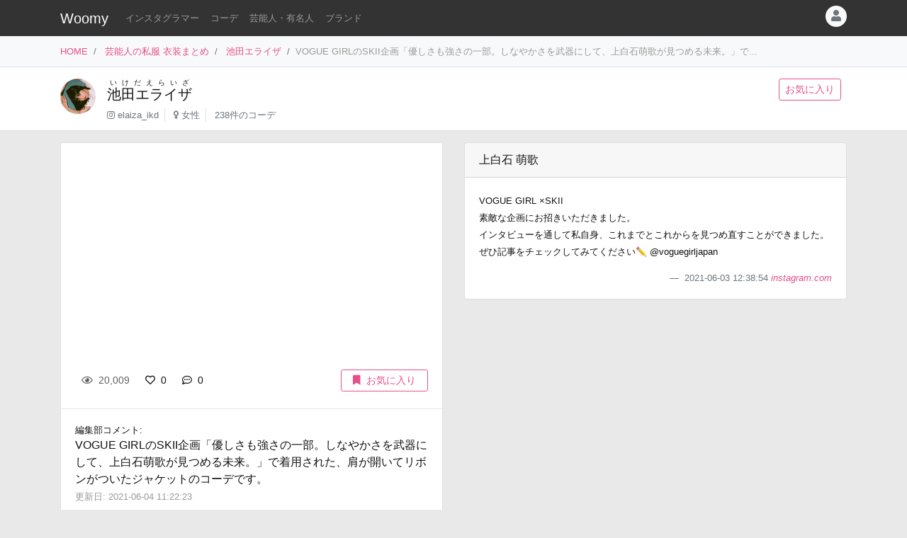

--- FILE ---
content_type: text/html
request_url: https://item.woomy.me/private/%E6%B1%A0%E7%94%B0%E3%82%A8%E3%83%A9%E3%82%A4%E3%82%B6/Gvb.html
body_size: 11910
content:
<!DOCTYPE html>
<html lang="ja">

	<head>
		<!-- Global site tag (gtag.js) - Google Analytics -->
		<script async src="https://www.googletagmanager.com/gtag/js?id=UA-85753771-2"></script>
		<script>
		  window.dataLayer = window.dataLayer || [];
		  function gtag(){dataLayer.push(arguments);}
		  gtag('js', new Date());

		  gtag('config', 'UA-85753771-2');
		</script>

		<meta charset="utf-8">
		<meta http-equiv="X-UA-Compatible" content="IE=edge">
		<meta name="viewport" content="width=device-width, initial-scale=1">

		<title>池田エライザの私服 VOGUE GIRLのSKII企画「優しさも強さの一部。しなやかさを武器にして、上白石萌歌が見つめる未来。」で着用された、肩が開いてリボンがついたジャケットのコーデです。 - 芸能人の私服 衣装まとめ - Woomy</title>
		<meta name="description" content="VOGUE GIRLのSKII企画「優しさも強さの一部。しなやかさを武器にして、上白石萌歌が見つめる未来。」で着用された、肩が開いてリボンがついたジャケットのコーデです。">
		<meta name="referrer" content="same-origin">
		
		<link rel="canonical" href="https://item.woomy.me/private/%E6%B1%A0%E7%94%B0%E3%82%A8%E3%83%A9%E3%82%A4%E3%82%B6/Gvb.html">
<link rel="next" href="https://item.woomy.me/private/%E6%B1%A0%E7%94%B0%E3%82%A8%E3%83%A9%E3%82%A4%E3%82%B6/Gvk.html">
<link rel="prev" href="https://item.woomy.me/private/%E6%B1%A0%E7%94%B0%E3%82%A8%E3%83%A9%E3%82%A4%E3%82%B6/Gvj.html">
		
		<meta property="og:title" content="池田エライザの私服 VOGUE GIRLのSKII企画「優しさも強さの一部。しなやかさを武器にして、上白石萌歌が見つめる未来。」で着用された、肩が開いてリボンがついたジャケットのコーデです。 - 芸能人の私服 衣装まとめ" />
<meta property="og:type" content="article" />
<meta property="og:url" content="https://item.woomy.me/private/%E6%B1%A0%E7%94%B0%E3%82%A8%E3%83%A9%E3%82%A4%E3%82%B6/Gvb.html" />
<meta property="og:site_name" content="Woomy" />
<meta property="og:description" content="VOGUE GIRLのSKII企画「優しさも強さの一部。しなやかさを武器にして、上白石萌歌が見つめる未来。」で着用された、肩が開いてリボンがついたジャケットのコーデです。" />
<meta name="twitter:card" content="summary_large_image" />
<meta name="twitter:title" content="池田エライザの私服 VOGUE GIRLのSKII企画「優しさも強さの一部。しなやかさを武器にして、上白石萌歌が見つめる未来。」で着用された、肩が開いてリボンがついたジャケットのコーデです。 - 芸能人の私服 衣装まとめ" />
<meta name="twitter:description" content="VOGUE GIRLのSKII企画「優しさも強さの一部。しなやかさを武器にして、上白石萌歌が見つめる未来。」で着用された、肩が開いてリボンがついたジャケットのコーデです。" />
<meta property="og:image" content="https://scontent-nrt1-1.cdninstagram.com/v/t51.2885-15/sh0.08/e35/s640x640/196125759_2697056943918453_6571690007803398537_n.jpg?tp=1&_nc_ht=scontent-nrt1-1.cdninstagram.com&_nc_cat=1&_nc_ohc=2TCo02t1bQ8AX9ELfqk&edm=AABBvjUBAAAA&ccb=7-4&oh=6a77c3d22b08d4513e6aa914b30fe6b2&oe=60BF7DE3&_nc_sid=83d603" />
<meta name="twitter:image" content="https://scontent-nrt1-1.cdninstagram.com/v/t51.2885-15/sh0.08/e35/s640x640/196125759_2697056943918453_6571690007803398537_n.jpg?tp=1&_nc_ht=scontent-nrt1-1.cdninstagram.com&_nc_cat=1&_nc_ohc=2TCo02t1bQ8AX9ELfqk&edm=AABBvjUBAAAA&ccb=7-4&oh=6a77c3d22b08d4513e6aa914b30fe6b2&oe=60BF7DE3&_nc_sid=83d603" />
<meta itemprop="image" content="https://scontent-nrt1-1.cdninstagram.com/v/t51.2885-15/sh0.08/e35/s640x640/196125759_2697056943918453_6571690007803398537_n.jpg?tp=1&_nc_ht=scontent-nrt1-1.cdninstagram.com&_nc_cat=1&_nc_ohc=2TCo02t1bQ8AX9ELfqk&edm=AABBvjUBAAAA&ccb=7-4&oh=6a77c3d22b08d4513e6aa914b30fe6b2&oe=60BF7DE3&_nc_sid=83d603" />

<meta property="article:published_time" content="2021-06-04T11:20:40+09:00" />
<meta property="article:modified_time" content="2021-06-04T11:22:23+09:00" />


		<!-- Bootstrap Core CSS -->
		<link rel="stylesheet" href="/private/css/bootstrap.css?c97bb0e74fcb32fa8a57f9257aa51ff2">
		<script defer type="text/javascript" src="//cdnjs.cloudflare.com/ajax/libs/popper.js/1.14.3/umd/popper.min.js"></script>
		<script defer type="text/javascript" src="//code.jquery.com/jquery-3.3.1.min.js"></script>
		<script defer src="https://stackpath.bootstrapcdn.com/bootstrap/4.3.1/js/bootstrap.min.js" integrity="sha384-JjSmVgyd0p3pXB1rRibZUAYoIIy6OrQ6VrjIEaFf/nJGzIxFDsf4x0xIM+B07jRM" crossorigin="anonymous"></script>
		
		<script defer type="text/javascript" src="/private/js/lazysizes.min.js"></script>
		<link rel="stylesheet" href="/private/css/style.css?c97bb0e74fcb32fa8a57f9257aa51ff2">
		
		<script type='application/ld+json'>[{"@context":"https:\/\/schema.org","@type":"Article","mainEntityOfPage":{"@type":"WebPage","@id":"\/private\/%E6%B1%A0%E7%94%B0%E3%82%A8%E3%83%A9%E3%82%A4%E3%82%B6\/Gvb.html"},"publisher":{"@type":"Organization","name":"Azione Co., Ltd.","logo":{"@type":"ImageObject","url":"https:\/\/azione.co.jp\/hp\/wp-content\/uploads\/2018\/08\/logo2.png","width":192,"height":192}},"headline":"\u6c60\u7530\u30a8\u30e9\u30a4\u30b6\u306e\u79c1\u670d VOGUE GIRL\u306eSKII\u4f01\u753b\u300c\u512a\u3057\u3055\u3082\u5f37\u3055\u306e\u4e00\u90e8\u3002\u3057\u306a\u3084\u304b\u3055\u3092\u6b66\u5668\u306b\u3057\u3066\u3001\u4e0a\u767d\u77f3\u840c\u6b4c\u304c\u898b\u3064\u3081\u308b\u672a...","datePublished":"2021-06-04T11:20:40+09:00","dateModified":"2021-06-04T11:22:23+09:00","image":["https:\/\/scontent-nrt1-1.cdninstagram.com\/v\/t51.2885-15\/sh0.08\/e35\/s640x640\/196125759_2697056943918453_6571690007803398537_n.jpg?tp=1&_nc_ht=scontent-nrt1-1.cdninstagram.com&_nc_cat=1&_nc_ohc=2TCo02t1bQ8AX9ELfqk&edm=AABBvjUBAAAA&ccb=7-4&oh=6a77c3d22b08d4513e6aa914b30fe6b2&oe=60BF7DE3&_nc_sid=83d603","https:\/\/scontent-nrt1-1.cdninstagram.com\/v\/t51.2885-15\/sh0.08\/e35\/s640x640\/195185876_800289667543118_9130261010106871107_n.jpg?tp=1&_nc_ht=scontent-nrt1-1.cdninstagram.com&_nc_cat=102&_nc_ohc=Q_Pv9iOn3QMAX-7ho0g&edm=AABBvjUBAAAA&ccb=7-4&oh=6e970e39d27325d8fe74473ee60aff59&oe=60BFA1FD&_nc_sid=83d603"],"author":{"@type":"Person","name":"Woomy","image":"https:\/\/item.woomy.me\/resource\/images\/item-icon.jpg"}},{"@context":"https:\/\/schema.org","@type":"BreadcrumbList","itemListElement":[{"@type":"ListItem","position":1,"item":{"@id":"\/","name":"HOME"}},{"@type":"ListItem","position":2,"item":{"@id":"\/private\/","name":"\u82b8\u80fd\u4eba\u306e\u79c1\u670d \u8863\u88c5\u307e\u3068\u3081"}},{"@type":"ListItem","position":3,"item":{"@id":"\/private\/%E6%B1%A0%E7%94%B0%E3%82%A8%E3%83%A9%E3%82%A4%E3%82%B6\/","name":"\u6c60\u7530\u30a8\u30e9\u30a4\u30b6"}}]}]</script>
		
		<script async src="https://pagead2.googlesyndication.com/pagead/js/adsbygoogle.js"></script>
			
		<link rel="shortcut icon" href="https://woomy.me/images/logo/favicon.ico">
		<link rel="apple-touch-icon" href="https://item.woomy.me/resource/images/item-icon.jpg" />
		<script async src="https://pagead2.googlesyndication.com/pagead/js/adsbygoogle.js?client=ca-pub-2828361660165045" crossorigin="anonymous"></script>
    </head>

	<body>
		<header id="header" class="bg-dark">
			<div class="container">
				<nav class="navbar navbar-expand flex-column flex-md-row px-0 pt-2 pb-0 my-0">
					<h2 class="navbar-brand mt-0 py-0 small mb-2">
						<a class="text-white" href="/">Woomy</a>
					</h2>
					<div class="d-flex w-100">
					
						<div class="navbar-nav navbar-nav-scroll overflow-auto flex-row w-100 mr-3">
							<ul class="navbar-nav mb-2">
								<li class="nav-item">
	<a href="/instagrammer/" class="nav-link small text-white-50 text-nowrap">インスタグラマー</a>
</li><li class="nav-item">
	<a href="/coordinate/" class="nav-link small text-white-50 text-nowrap">コーデ</a>
</li><li class="nav-item">
	<a href="/private/" class="nav-link small text-white-50 text-nowrap">芸能人・有名人</a>
</li><li class="nav-item">
	<a href="/private/brands/" class="nav-link small text-white-50 text-nowrap">ブランド</a>
</li>
							</ul>
						</div>
						<div class="navbar-nav flex-row ml-auto mb-2">
							
							<div class="dropdown">
	<div class="" id="dropdownMenuButton" data-toggle="dropdown" aria-haspopup="true" aria-expanded="false">
		<div class="text-muted bg-light text-center rounded-circle user-icon"><i class="fas fa-user w-100 h-100"></i></div>
	</div>
	<div class="dropdown-menu dropdown-menu-right" aria-labelledby="dropdownMenuButton">
		<a class="dropdown-item" href="/insta/account_insta_regist_new.php"><i class="fab fa-instagram"></i>インスタグラマー ログイン</a>
		<a class="dropdown-item" href="/private/auth/login?redirect_to=https%3A%2F%2Fitem.woomy.me%2Fprivate%2F%25E6%25B1%25A0%25E7%2594%25B0%25E3%2582%25A8%25E3%2583%25A9%25E3%2582%25A4%25E3%2582%25B6%2FGvb.html"><i class="fas fa-sign-in-alt"></i> ログイン</a>
	</div>
</div>
						</div>
					</div>
				</nav>
			</div>
		</header>
				<div class="bg-light border-bottom">
			<div class="container small d-flex">
				<nav class="" aria-label="breadcrumb">
					<ol class="breadcrumb bg-transparent px-0 mb-0">
						<li class="breadcrumb-item active" aria-current="page">
	<a href="/">HOME</a>
</li><li class="breadcrumb-item active" aria-current="page">
	<a href="/private/">芸能人の私服 衣装まとめ</a>
</li><li class="breadcrumb-item active" aria-current="page">
	<a href="/private/%E6%B1%A0%E7%94%B0%E3%82%A8%E3%83%A9%E3%82%A4%E3%82%B6/">池田エライザ</a>
</li><li class="breadcrumb-item active text-secondary" aria-current="page">VOGUE GIRLのSKII企画「優しさも強さの一部。しなやかさを武器にして、上白石萌歌が見つめる未来。」で...</li>
					</ol>
				</nav>
			</div>
		</div>
<div class="container-fluid mb-3 pt-3 border-bottom bg-white">
	<div class="container">
	<div class="row">
<div class="col-12 ">
<div class="d-flex">
	<div class="mr-3 mb-2">
		<img src="/sm_img/icons/75.jpg" class="img rounded-circle" style="width: 50px; height: 50px; object-fit: cover;">
	</div>
	<div class="w-100 d-md-flex">
		<div class="mb-1 w-100">
			<div>
				<h1 class="lead"><a class="text-body" href="/private/%E6%B1%A0%E7%94%B0%E3%82%A8%E3%83%A9%E3%82%A4%E3%82%B6/"><ruby>池田エライザ<rt>いけだえらいざ</rt></ruby></a></h1>
			</div>
			<div class=" small">
				<ul class="list-inline mb-2">
					<li class="list-inline-item pr-2 border-right"><i class="fab fa-instagram text-muted"></i> <a class="text-muted" href="https://www.instagram.com/elaiza_ikd" rel="nofollow" target="_blank">elaiza_ikd</a></li>
<li class="list-inline-item pr-2 border-right"><i class="fas fa-venus text-muted"></i> <a class="text-muted" href="/private/#%E5%A5%B3%E6%80%A7">女性</a></li>
<li class="list-inline-item pr-2"><span class="text-muted">238件のコーデ</span></li>
				</ul>
			</div>
		</div>
		<div class="mb-2">
			<a href="/private/auth/login?redirect_to=https%3A%2F%2Fitem.woomy.me%2Fprivate%2F%25E6%25B1%25A0%25E7%2594%25B0%25E3%2582%25A8%25E3%2583%25A9%25E3%2582%25A4%25E3%2582%25B6%2FGvb.html" class="btn btn-sm btn-outline-primary text-nowrap mr-2">お気に入り</a>
		</div>
	</div>
</div>

</div>

</div>
</div>
</div><div class="container">
	<div class="row">
<div class="col-12 ">
<div class="row sticky-top">

</div>
</div>
<div class="col-12  coordinate">
<div class="row">
<div class="col-12 col-md-6 ">
<div class="card mb-3">
	<div id="coordinate_images" class="carousel slide images" data-ride="false" style="min-height: 300px;">
		<ol class="carousel-indicators">
			
		</ol>
		<div class="carousel-inner">
			<blockquote class="instagram-media" data-instgrm-permalink="https://www.instagram.com/p/CPpKt6iHkgd/" data-instgrm-version="14" style=" background:#FFF; border:0; border-radius:3px; box-shadow:0 0 1px 0 rgba(0,0,0,0.5),0 1px 10px 0 rgba(0,0,0,0.15); margin: 1px; max-width: 540px; min-width:326px; padding:0; width:99.375%; width:-webkit-calc(100% - 2px); width:calc(100% - 2px);"></blockquote>
<script src="//platform.instagram.com/ja_JP/embeds.js"></script>
		</div>
		 
	</div>
	<div class="card-body">
		<div class="d-flex">
<div class="mb-1 w-100">
	<span class="btn btn-sm btn-default disabled"><i class="far fa-eye mr-1"></i> 20,009</span>
	<a href="/private/auth/login?redirect_to=https%3A%2F%2Fitem.woomy.me%2Fprivate%2F%25E6%25B1%25A0%25E7%2594%25B0%25E3%2582%25A8%25E3%2583%25A9%25E3%2582%25A4%25E3%2582%25B6%2FGvb.html" class="toggle-coordinate-like btn btn-sm" data-coordinate-id="27611"><i class="far fa-heart mr-1"></i> 0</a>
	<a href="#comment" class="btn btn-sm"><i class="far fa-comment-dots mr-1"></i> 0</a>
</div>
<a href="/private/auth/login?redirect_to=https%3A%2F%2Fitem.woomy.me%2Fprivate%2F%25E6%25B1%25A0%25E7%2594%25B0%25E3%2582%25A8%25E3%2583%25A9%25E3%2582%25A4%25E3%2582%25B6%2FGvb.html" class="toggle-coordinate-save ml-auto btn btn-sm btn-outline-primary text-nowrap mb-1 px-3" data-coordinate-id="27611"><i class="fas fa-bookmark mr-2"></i>お気に入り</a>
</div>
	</div>
	<hr class="my-0">
	<div class="card-body">
		<div class="mb-3">
			<div class="small">編集部コメント: </div>
			<div>
				VOGUE GIRLのSKII企画「優しさも強さの一部。しなやかさを武器にして、上白石萌歌が見つめる未来。」で着用された、肩が開いてリボンがついたジャケットのコーデです。
			</div>
			<small class="text-secondary">
				更新日: 2021-06-04 11:22:23
			</small>
		</div>
	</div>
	
<hr class="my-0">
<div class="card-body">
	<a href="/private/auth/login?redirect_to=https%3A%2F%2Fitem.woomy.me%2Fprivate%2F%25E6%25B1%25A0%25E7%2594%25B0%25E3%2582%25A8%25E3%2583%25A9%25E3%2582%25A4%25E3%2582%25B6%2FGvb.html" class="btn w-100 btn-link">コメントを書く</a><div class="text-right"><a class="small" href="https://docs.google.com/forms/d/e/1FAIpQLSfSsLXMhbhBU3lW1kzBuwJ7JoCEgxBNA2cCgqVIoDJixR16hw/viewform?usp=pp_url&entry.1496652856=Woomy&entry.300693730=https%3A%2F%2Fitem.woomy.me%2Fprivate%2F%25E6%25B1%25A0%25E7%2594%25B0%25E3%2582%25A8%25E3%2583%25A9%25E3%2582%25A4%25E3%2582%25B6%2FGvb.html" target="_blank" rel="nofollow">&gt; 情報のタレコミはこちら</a></div><style type="text/css">
#comment-input {
	height: 160px;
}
.comment-icon {
	width: 30px !important;
	height: 30px !important;
}
</style>
</div>
</div>
<div id="comment-list" class="card mb-3">
<div class="card-body"><span class="text-secondary">コメントはまだありません</span></div>

</div>
</div>
<div class="col-12 col-md-6 ">
<div class="row">
<div class="col-12 ">
<div class="card mb-3">
	<div class="card-header">
		上白石 萌歌
	</div>
	<div class="card-body">
		<div class="mb-3">
			<small>
				VOGUE GIRL ×SKII<br />
素敵な企画にお招きいただきました。<br />
インタビューを通して私自身、これまでとこれからを見つめ直すことができました。ぜひ記事をチェックしてみてください✏️ @voguegirljapan
			</small>
		</div>
		<footer class="blockquote-footer text-right">
			2021-06-03 12:38:54
			<cite>
				<a href="https://www.instagram.com/p/CPpKt6iHkgd/" rel="noreferrer nofollow" target="_blank">
					instagram.com
				</a>
			</cite>
		</footer>
	</div>
</div>

</div>
<div class="col-12  mb-3">
<div class="mb-3">
	
<!-- Woomy - まとめ -->
<ins class="adsbygoogle"
     style="display:block"
     data-ad-client="ca-pub-2828361660165045"
     data-ad-slot="2020341609"
     data-ad-format="auto"
     data-full-width-responsive="true"></ins>
<script>
     (adsbygoogle = window.adsbygoogle || []).push({});
</script>


</div><div id="items" class="card mb-3">
	<div class="card-header">
		着用アイテム
		<p class="small text-muted m-0">価格は調査時のものです。現在の価格についてはリンク先をご確認ください。</p>
	</div>
	<div class="card-body">
											            
	<div class="card-text">
	    <div class="d-flex">
	        <div class="mr-3">
	            <div class="wear-thumb">
	                <span class="badge badge-primary price">¥82,500</span>
	                <div class="fas fa-gift empty"></div>
				</div>
			</div> 
	        <div>
				<small><a class="text-dark" href="/private/category/%E3%82%B8%E3%83%A3%E3%82%B1%E3%83%83%E3%83%88%E3%83%BB%E3%82%A2%E3%82%A6%E3%82%BF%E3%83%BC/%E3%82%B8%E3%83%A3%E3%82%B1%E3%83%83%E3%83%88/">ジャケット</a>:</small>
				<div class="small mb-2">
					<a class="" href="/private/brand/soduk/">soduk</a>
					K jacket for S 
				</div>
				<div class="mb-1">
					<a class="btn btn-sm btn-light cv-link" href="https://soduk.co/all/k-jacket-for-s-gray/" data-toggle="item-link" data-code="Jxe" rel="noreferrer nofollow" target="_blank">商品詳細・購入</a>
				</div>
			</div> 
		</div>
	</div>
<hr>									            
	<div class="card-text">
	    <div class="d-flex">
	        <div class="mr-3">
	            <div class="wear-thumb">
	                <span class="badge badge-primary price">¥27,500</span>
	                <div class="fas fa-gift empty"></div>
				</div>
			</div> 
	        <div>
				<small><a class="text-dark" href="/private/category/%E3%83%88%E3%83%83%E3%83%97%E3%82%B9/T%E3%82%B7%E3%83%A3%E3%83%84/">Tシャツ</a>:</small>
				<div class="small mb-2">
					<a class="" href="/private/brand/soduk/">soduk</a>
					dog's tail t-shirt 
				</div>
				<div class="mb-1">
					<a class="btn btn-sm btn-light cv-link" href="https://soduk.co/all/dogs-tail-t-shirt-white/" data-toggle="item-link" data-code="Jxd" rel="noreferrer nofollow" target="_blank">商品詳細・購入</a>
				</div>
			</div> 
		</div>
	</div>

	</div>
</div><div class="mb-3">
	<div class="header mb-2">
		このコーデをシェアする
	</div>
	<div class="body">
		<a href="https://twitter.com/intent/tweet?url=https%3A%2F%2Fitem.woomy.me%2Fprivate%2F%25E6%25B1%25A0%25E7%2594%25B0%25E3%2582%25A8%25E3%2583%25A9%25E3%2582%25A4%25E3%2582%25B6%2FGvb.html&text=%E6%B1%A0%E7%94%B0%E3%82%A8%E3%83%A9%E3%82%A4%E3%82%B6%E3%81%AE%E7%A7%81%E6%9C%8D+VOGUE+GIRL%E3%81%AESKII%E4%BC%81%E7%94%BB%E3%80%8C%E5%84%AA%E3%81%97%E3%81%95%E3%82%82%E5%BC%B7%E3%81%95%E3%81%AE%E4%B8%80%E9%83%A8%E3%80%82%E3%81%97%E3%81%AA%E3%82%84%E3%81%8B%E3%81%95%E3%82%92%E6%AD%A6%E5%99%A8...&via=woomy_trend" target="_blank" rel="nofollow" class="btn btn-sm font-weight-normal btn-social btn-tw text-light mr-1 mb-1"><i class="fab fa-twitter mr-1"></i> Twitter</a>
		<a href="https://social-plugins.line.me/lineit/share?url=https%3A%2F%2Fitem.woomy.me%2Fprivate%2F%25E6%25B1%25A0%25E7%2594%25B0%25E3%2582%25A8%25E3%2583%25A9%25E3%2582%25A4%25E3%2582%25B6%2FGvb.html" target="_blank" rel="nofollow" class="btn btn-sm font-weight-normal btn-social btn-line text-light mr-1 mb-1"><i class="fab fa-line mr-1"></i> LINE</a>
		<a href="https://www.facebook.com/sharer.php?u=https%3A%2F%2Fitem.woomy.me%2Fprivate%2F%25E6%25B1%25A0%25E7%2594%25B0%25E3%2582%25A8%25E3%2583%25A9%25E3%2582%25A4%25E3%2582%25B6%2FGvb.html" target="_blank" rel="nofollow" class="btn btn-sm font-weight-normal btn-social btn-fb text-light mr-1 mb-1"><i class="fab fa-facebook-f mr-1"></i> Facebook</a>
		<a href="http://getpocket.com/edit?url=https%3A%2F%2Fitem.woomy.me%2Fprivate%2F%25E6%25B1%25A0%25E7%2594%25B0%25E3%2582%25A8%25E3%2583%25A9%25E3%2582%25A4%25E3%2582%25B6%2FGvb.html&title=%E6%B1%A0%E7%94%B0%E3%82%A8%E3%83%A9%E3%82%A4%E3%82%B6%E3%81%AE%E7%A7%81%E6%9C%8D+VOGUE+GIRL%E3%81%AESKII%E4%BC%81%E7%94%BB%E3%80%8C%E5%84%AA%E3%81%97%E3%81%95%E3%82%82%E5%BC%B7%E3%81%95%E3%81%AE%E4%B8%80%E9%83%A8%E3%80%82%E3%81%97%E3%81%AA%E3%82%84%E3%81%8B%E3%81%95%E3%82%92%E6%AD%A6%E5%99%A8..." target="_blank" rel="nofollow" class="btn btn-sm font-weight-normal btn-social btn-pk text-light mr-1 mb-1"><i class="fab fa-get-pocket mr-1"></i> Pocket</a>
	</div>
</div>
<div class="mb-3">
	<div class="header mb-1">
		着用<span class="d-none d-lg-inline">ファッション</span>ブランドからコーデを探す
	</div>
	<div class="body">
		<a href="/private/%E6%B1%A0%E7%94%B0%E3%82%A8%E3%83%A9%E3%82%A4%E3%82%B6/brand/soduk/" class="badge badge-light font-weight-normal text-muted mr-1">池田エライザ × soduk</a><a href="/private/brand/soduk/" class="badge badge-light font-weight-normal text-muted mr-1">soduk</a>
	</div>
</div>
<div class="mb-3">
	<div class="header mb-1">
		池田エライザさんがよく着用する<span class="d-none d-lg-inline">ファッション</span>ブランド	
	</div>
	<div class="body">
		<a href="/private/%E6%B1%A0%E7%94%B0%E3%82%A8%E3%83%A9%E3%82%A4%E3%82%B6/brand/SNIDEL/" class="badge badge-light font-weight-normal text-muted mr-1">池田エライザ × SNIDEL</a><a href="/private/%E6%B1%A0%E7%94%B0%E3%82%A8%E3%83%A9%E3%82%A4%E3%82%B6/brand/BURBERRY/" class="badge badge-light font-weight-normal text-muted mr-1">池田エライザ × BURBERRY</a><a href="/private/%E6%B1%A0%E7%94%B0%E3%82%A8%E3%83%A9%E3%82%A4%E3%82%B6/brand/MARC+JACOBS/" class="badge badge-light font-weight-normal text-muted mr-1">池田エライザ × MARC JACOBS</a><a href="/private/%E6%B1%A0%E7%94%B0%E3%82%A8%E3%83%A9%E3%82%A4%E3%82%B6/brand/Dior/" class="badge badge-light font-weight-normal text-muted mr-1">池田エライザ × Dior</a><a href="/private/%E6%B1%A0%E7%94%B0%E3%82%A8%E3%83%A9%E3%82%A4%E3%82%B6/brand/le+coq+sportif/" class="badge badge-light font-weight-normal text-muted mr-1">池田エライザ × le coq sportif</a><a href="/private/brand/SNIDEL/" class="badge badge-light font-weight-normal text-muted mr-1">SNIDEL</a><a href="/private/brand/BURBERRY/" class="badge badge-light font-weight-normal text-muted mr-1">BURBERRY</a><a href="/private/brand/MARC+JACOBS/" class="badge badge-light font-weight-normal text-muted mr-1">MARC JACOBS</a><a href="/private/brand/Dior/" class="badge badge-light font-weight-normal text-muted mr-1">Dior</a><a href="/private/brand/le+coq+sportif/" class="badge badge-light font-weight-normal text-muted mr-1">le coq sportif</a>
	</div>
</div>

</div>
<div class="col-12  mb-3">
	<div class="header mb-1">関連コーデ</div>
	<div>
		<a class="badge badge-light font-weight-normal text-muted mr-1" href="/private/archives/2021-06/">2021年06月の芸能人のコーデ</a>
	</div>
</div>
<div class="col-12  text-center">
<div class="card mt-3 mb-5">
	<div class="card-body">
		<div class="small mb-2">
			Woomy 私服まとめサイトについてのアンケートを行っています！ユーザ様のお声をお聞かせください。
		</div>
		<div>
			<a class="btn btn-primary" href="https://forms.gle/jtxqToYYnm3kVcZP6" target="_blank">アンケート</a>
		</div>
	</div>
</div>
</div>

</div>
</div>

</div>
</div>

</div><div class="row">
<div class="col-12 ">
<hr>
</div>

</div><div class="row my-3">
<div class="col-12 col-lg-6 ">
	<a href="/private/%E6%B1%A0%E7%94%B0%E3%82%A8%E3%83%A9%E3%82%A4%E3%82%B6/Gvj.html" class="card text-dark mb-3 text-left w-100 text-decoration-none">
		<div class="ratio ratio-1x1">
			<img src="/resource/images/spacer.gif" alt="コーディネート" data-src="/media?id=CPpUlIbBRwC&size=l" class="card-img-top coordinate-navi-img-2 lazyload">
		</div>
		<div class="card-body">
			<div>
				<i class="fas fa-chevron-left"></i> Prev
				<hr class="my-1">
				<div class="small text-truncate">
					Sretsis(スレトシス)のお花モチーフのかぎあみカーディガンを着用されています。黒×紫のポップな一着ですね。
				</div>
			</div>
			<div>
				<div class="small">
					2021-06-03 14:05:05
				</div>
			</div>
		</div>
	</a>
	
	
</div>
<div class="col-12 col-lg-6 ">
	<a href="/private/%E6%B1%A0%E7%94%B0%E3%82%A8%E3%83%A9%E3%82%A4%E3%82%B6/Gvk.html" class="card text-dark mb-3 text-right w-100 text-decoration-none">
		<div class="ratio ratio-1x1">
			<img src="/resource/images/spacer.gif" alt="コーディネート" data-src="/media?id=CPYJpm3BYYE&size=l" class="card-img-top coordinate-navi-img-2 lazyload">
		</div>
		<div class="card-body">
			<div>
				Next <i class="fas fa-chevron-right"></i>
				<hr class="my-1">
				<div class="small text-truncate">
					映画『賭ケグルイ~絶体絶命ロシアンルーレット~』の特別先行上映舞台挨拶&生中継イベントで着用されたバーバリーコーデです。インスタグラムで話題の、レイヤードして着用する変形ケーブルニットを使ったコーデです。
				</div>
			</div>
			<div>
				<div class="small">
					2021-05-27 22:02:29
				</div>
			</div>
		</div>
	</a>
	
	
</div>

</div><div class="row">
<div class="col-12 ">
<hr>
</div>

</div><div class="row my-3">
<h3 class="col-12 mb-3 " id="elm-1-4-0">
関連コーデ
</h3>
<div class="col-12 col-lg-4 ">
	<a href="/private/%E6%B1%A0%E7%94%B0%E3%82%A8%E3%83%A9%E3%82%A4%E3%82%B6/Gr1.html" class="card text-dark mb-3 text-right w-100 text-decoration-none">
		<div class="row">
			<div class="col-4">
				<div class="ratio ratio-1x1">
					<img src="/resource/images/spacer.gif" alt="コーディネート" data-src="/media?id=CPCkDL9hXpe&size=l" class="card-img object-fit-cover lazyload coordinate-image" style="border-top-right-radius: 0;border-bottom-right-radius: 0;">
				</div>
			</div>
			<div class="col-8 pl-0">
				<div class="p-2">
					<div class="mb-2">
						<div class="small">
							2021-05-19 12:49:52
						</div>
					</div>
					<div class="text-left">
						<div class="small">
							イチゴをテーマにした赤×白のガーリーなコーデです。POPと書...
						</div>
					</div>
				</div>
			</div>
		</div>
	</a>
	
	
</div>
<div class="col-12 col-lg-4 ">
	<a href="/private/%E6%B1%A0%E7%94%B0%E3%82%A8%E3%83%A9%E3%82%A4%E3%82%B6/GsO.html" class="card text-dark mb-3 text-right w-100 text-decoration-none">
		<div class="row">
			<div class="col-4">
				<div class="ratio ratio-1x1">
					<img src="/resource/images/spacer.gif" alt="コーディネート" data-src="https://pbs.twimg.com/media/E2Oalk-UUAAJpTT.jpg" class="card-img object-fit-cover lazyload coordinate-image" style="border-top-right-radius: 0;border-bottom-right-radius: 0;">
				</div>
			</div>
			<div class="col-8 pl-0">
				<div class="p-2">
					<div class="mb-2">
						<div class="small">
							2021-05-25 18:59:55
						</div>
					</div>
					<div class="text-left">
						<div class="small">
							ミニブタとハグするショットです。花をかたどったビジュ―のイ...
						</div>
					</div>
				</div>
			</div>
		</div>
	</a>
	
	
</div>
<div class="col-12 col-lg-4 ">
	<a href="/private/%E6%B1%A0%E7%94%B0%E3%82%A8%E3%83%A9%E3%82%A4%E3%82%B6/HCz.html" class="card text-dark mb-3 text-right w-100 text-decoration-none">
		<div class="row">
			<div class="col-4">
				<div class="ratio ratio-1x1">
					<img src="/resource/images/spacer.gif" alt="コーディネート" data-src="/media?id=CRXmAs3gR0V&size=l" class="card-img object-fit-cover lazyload coordinate-image" style="border-top-right-radius: 0;border-bottom-right-radius: 0;">
				</div>
			</div>
			<div class="col-8 pl-0">
				<div class="p-2">
					<div class="mb-2">
						<div class="small">
							2021-07-16 09:56:17
						</div>
					</div>
					<div class="text-left">
						<div class="small">
							「VOGUE JAPAN」より、バッグの中身を紹介するコーナーです。...
						</div>
					</div>
				</div>
			</div>
		</div>
	</a>
	
	
</div>
<div class="col-12 col-lg-4 ">
	<a href="/private/%E6%B1%A0%E7%94%B0%E3%82%A8%E3%83%A9%E3%82%A4%E3%82%B6/HD7.html" class="card text-dark mb-3 text-right w-100 text-decoration-none">
		<div class="row">
			<div class="col-4">
				<div class="ratio ratio-1x1">
					<img src="/resource/images/spacer.gif" alt="コーディネート" data-src="/media?id=CSJVqqFpVDB&size=l" class="card-img object-fit-cover lazyload coordinate-image" style="border-top-right-radius: 0;border-bottom-right-radius: 0;">
				</div>
			</div>
			<div class="col-8 pl-0">
				<div class="p-2">
					<div class="mb-2">
						<div class="small">
							2021-08-04 17:33:03
						</div>
					</div>
					<div class="text-left">
						<div class="small">
							VOGUE GIRL JAPANの「「39歳、今の自分が好き!」安達祐実が実...
						</div>
					</div>
				</div>
			</div>
		</div>
	</a>
	
	
</div>
<div class="col-12 col-lg-4 ">
	<a href="/private/%E6%B1%A0%E7%94%B0%E3%82%A8%E3%83%A9%E3%82%A4%E3%82%B6/HD8.html" class="card text-dark mb-3 text-right w-100 text-decoration-none">
		<div class="row">
			<div class="col-4">
				<div class="ratio ratio-1x1">
					<img src="/resource/images/spacer.gif" alt="コーディネート" data-src="/media?id=CSEWicdJNTT&size=l" class="card-img object-fit-cover lazyload coordinate-image" style="border-top-right-radius: 0;border-bottom-right-radius: 0;">
				</div>
			</div>
			<div class="col-8 pl-0">
				<div class="p-2">
					<div class="mb-2">
						<div class="small">
							2021-08-02 19:04:28
						</div>
					</div>
					<div class="text-left">
						<div class="small">
							VOGUE GIRL JAPANの「写真からラーメンまで!? マルチな顔をも...
						</div>
					</div>
				</div>
			</div>
		</div>
	</a>
	
	
</div>
<div class="col-12 col-lg-4 ">

<!-- Woomy - まとめ -->
<ins class="adsbygoogle"
     style="display:block"
     data-ad-client="ca-pub-2828361660165045"
     data-ad-slot="2020341609"
     data-ad-format="auto"
     data-full-width-responsive="true"></ins>
<script>
     (adsbygoogle = window.adsbygoogle || []).push({});
</script>


</div>

</div><div class="row">
<div class="col-12 ">
<hr>
</div>

</div><div class="row">
<h3 class="col-12 mb-3 " id="elm-1-6-0">
池田エライザさんを好きな人が興味のある芸能人
</h3>
<div class="col-6 col-lg-3  mb-3">
<div class="card h-100 target-cell">
	<div class="card-body p-2">
		<div class="card-title mb-1 d-flex flex-wrap">
			<div class="mr-2"><a href="/private/%E7%9F%B3%E5%8E%9F%E3%81%95%E3%81%A8%E3%81%BF/"><img src="/resource/images/spacer.gif" data-src="/sm_img/icons/124.jpg" class="lazyload img rounded-circle"></a></div>
			<div>
				<a class="model-name" href="/private/%E7%9F%B3%E5%8E%9F%E3%81%95%E3%81%A8%E3%81%BF/">
					石原さとみ
					<span class="d-none">いしはら さとみ</span>
				</a>
				<p class="small m-0 text-muted">更新: 2025-01-10 13:56</p>
			</div>
			<div class="text-muted" style="font-size: 0.6rem;">
				163cm | 
				女性 |
				<a href="/private/%E7%9F%B3%E5%8E%9F%E3%81%95%E3%81%A8%E3%81%BF/">
					<span style="font-size: 140%; line-height: 140%;" class="mr-1">394</span>件のコーデ
				</a>
			</div>
		</div>
		<hr class="my-1">
		<p class="small mb-1">よく着用するブランド</p>
		<a href="/private/brand/Lily+Brown/" class="badge badge-light font-weight-normal text-muted mr-1">Lily Brown</a><a href="/private/brand/LE+CIEL+BLEU/" class="badge badge-light font-weight-normal text-muted mr-1">LE CIEL BLEU</a><a href="/private/brand/FRAY+I.D/" class="badge badge-light font-weight-normal text-muted mr-1">FRAY I.D</a><a href="/private/brand/Forte+Forte/" class="badge badge-light font-weight-normal text-muted mr-1">Forte Forte</a><a href="/private/brand/UN3D./" class="badge badge-light font-weight-normal text-muted mr-1">UN3D.</a> 
	</div>

</div>
</div>
<div class="col-6 col-lg-3  mb-3">
<div class="card h-100 target-cell">
	<div class="card-body p-2">
		<div class="card-title mb-1 d-flex flex-wrap">
			<div class="mr-2"><a href="/private/%E6%96%B0%E6%9C%A8%E5%84%AA%E5%AD%90/"><img src="/resource/images/spacer.gif" data-src="/sm_img/icons/17.jpg" class="lazyload img rounded-circle"></a></div>
			<div>
				<a class="model-name" href="/private/%E6%96%B0%E6%9C%A8%E5%84%AA%E5%AD%90/">
					新木優子
					<span class="d-none">あらき ゆうこ</span>
				</a>
				<p class="small m-0 text-muted">更新: 2025-02-05 14:08</p>
			</div>
			<div class="text-muted" style="font-size: 0.6rem;">
				163cm | 
				女性 |
				<a href="/private/%E6%96%B0%E6%9C%A8%E5%84%AA%E5%AD%90/">
					<span style="font-size: 140%; line-height: 140%;" class="mr-1">966</span>件のコーデ
				</a>
			</div>
		</div>
		<hr class="my-1">
		<p class="small mb-1">よく着用するブランド</p>
		<a href="/private/brand/SLY/" class="badge badge-light font-weight-normal text-muted mr-1">SLY</a><a href="/private/brand/Ameri/" class="badge badge-light font-weight-normal text-muted mr-1">Ameri</a><a href="/private/brand/SNIDEL/" class="badge badge-light font-weight-normal text-muted mr-1">SNIDEL</a><a href="/private/brand/KNOWHOW+JEWELRY/" class="badge badge-light font-weight-normal text-muted mr-1">KNOWHOW JEWELRY</a><a href="/private/brand/Dior/" class="badge badge-light font-weight-normal text-muted mr-1">Dior</a> 
	</div>

</div>
</div>
<div class="col-6 col-lg-3  mb-3">
<div class="card h-100 target-cell">
	<div class="card-body p-2">
		<div class="card-title mb-1 d-flex flex-wrap">
			<div class="mr-2"><a href="/private/%E4%BB%8A%E7%94%B0%E7%BE%8E%E6%A1%9C/"><img src="/resource/images/spacer.gif" data-src="/sm_img/icons/39.jpg" class="lazyload img rounded-circle"></a></div>
			<div>
				<a class="model-name" href="/private/%E4%BB%8A%E7%94%B0%E7%BE%8E%E6%A1%9C/">
					今田美桜
					<span class="d-none">いまだみお</span>
				</a>
				<p class="small m-0 text-muted">更新: 2025-02-06 12:21</p>
			</div>
			<div class="text-muted" style="font-size: 0.6rem;">
				163cm | 
				女性 |
				<a href="/private/%E4%BB%8A%E7%94%B0%E7%BE%8E%E6%A1%9C/">
					<span style="font-size: 140%; line-height: 140%;" class="mr-1">470</span>件のコーデ
				</a>
			</div>
		</div>
		<hr class="my-1">
		<p class="small mb-1">よく着用するブランド</p>
		<a href="/private/brand/UNIQLO/" class="badge badge-light font-weight-normal text-muted mr-1">UNIQLO</a><a href="/private/brand/LOEWE/" class="badge badge-light font-weight-normal text-muted mr-1">LOEWE</a><a href="/private/brand/GU/" class="badge badge-light font-weight-normal text-muted mr-1">GU</a><a href="/private/brand/GRL/" class="badge badge-light font-weight-normal text-muted mr-1">GRL</a><a href="/private/brand/AOKI/" class="badge badge-light font-weight-normal text-muted mr-1">AOKI</a> 
	</div>

</div>
</div>
<div class="col-6 col-lg-3  mb-3">
<div class="card h-100 target-cell">
	<div class="card-body p-2">
		<div class="card-title mb-1 d-flex flex-wrap">
			<div class="mr-2"><a href="/private/%E9%87%8D%E7%9B%9B%E3%81%95%E3%81%A8%E7%BE%8E/"><img src="/resource/images/spacer.gif" data-src="/sm_img/icons/118.jpg" class="lazyload img rounded-circle"></a></div>
			<div>
				<a class="model-name" href="/private/%E9%87%8D%E7%9B%9B%E3%81%95%E3%81%A8%E7%BE%8E/">
					重盛さと美
					<span class="d-none">しげもり さとみ</span>
				</a>
				<p class="small m-0 text-muted">更新: 2025-02-07 14:11</p>
			</div>
			<div class="text-muted" style="font-size: 0.6rem;">
				163cm | 
				女性 |
				<a href="/private/%E9%87%8D%E7%9B%9B%E3%81%95%E3%81%A8%E7%BE%8E/">
					<span style="font-size: 140%; line-height: 140%;" class="mr-1">180</span>件のコーデ
				</a>
			</div>
		</div>
		<hr class="my-1">
		<p class="small mb-1">よく着用するブランド</p>
		<a href="/private/brand/BALENCIAGA/" class="badge badge-light font-weight-normal text-muted mr-1">BALENCIAGA</a><a href="/private/brand/MOSCOT/" class="badge badge-light font-weight-normal text-muted mr-1">MOSCOT</a><a href="/private/brand/NEW+ERA/" class="badge badge-light font-weight-normal text-muted mr-1">NEW ERA</a><a href="/private/brand/fifth/" class="badge badge-light font-weight-normal text-muted mr-1">fifth</a><a href="/private/brand/EYARN/" class="badge badge-light font-weight-normal text-muted mr-1">EYARN</a> 
	</div>

</div>
</div>
<div class="col-6 col-lg-3  mb-3">
<div class="card h-100 target-cell">
	<div class="card-body p-2">
		<div class="card-title mb-1 d-flex flex-wrap">
			<div class="mr-2"><a href="/private/%E7%94%B0%E4%B8%AD%E3%81%BF%E3%81%AA%E5%AE%9F/"><img src="/resource/images/spacer.gif" data-src="/sm_img/icons/114.jpg" class="lazyload img rounded-circle"></a></div>
			<div>
				<a class="model-name" href="/private/%E7%94%B0%E4%B8%AD%E3%81%BF%E3%81%AA%E5%AE%9F/">
					田中みな実
					<span class="d-none">たなか みなみ</span>
				</a>
				<p class="small m-0 text-muted">更新: 2025-01-31 14:15</p>
			</div>
			<div class="text-muted" style="font-size: 0.6rem;">
				163cm | 
				女性 |
				<a href="/private/%E7%94%B0%E4%B8%AD%E3%81%BF%E3%81%AA%E5%AE%9F/">
					<span style="font-size: 140%; line-height: 140%;" class="mr-1">1,265</span>件のコーデ
				</a>
			</div>
		</div>
		<hr class="my-1">
		<p class="small mb-1">よく着用するブランド</p>
		<a href="/private/brand/MERCURYDUO/" class="badge badge-light font-weight-normal text-muted mr-1">MERCURYDUO</a><a href="/private/brand/SNIDEL/" class="badge badge-light font-weight-normal text-muted mr-1">SNIDEL</a><a href="/private/brand/Noela/" class="badge badge-light font-weight-normal text-muted mr-1">Noela</a><a href="/private/brand/tocco+closet/" class="badge badge-light font-weight-normal text-muted mr-1">tocco closet</a><a href="/private/brand/any+SiS/" class="badge badge-light font-weight-normal text-muted mr-1">any SiS</a> 
	</div>

</div>
</div>
<div class="col-6 col-lg-3  mb-3">
<div class="card h-100 target-cell">
	<div class="card-body p-2">
		<div class="card-title mb-1 d-flex flex-wrap">
			<div class="mr-2"><a href="/private/%E5%B7%9D%E5%8F%A3%E6%98%A5%E5%A5%88/"><img src="/resource/images/spacer.gif" data-src="/sm_img/icons/48.jpg" class="lazyload img rounded-circle"></a></div>
			<div>
				<a class="model-name" href="/private/%E5%B7%9D%E5%8F%A3%E6%98%A5%E5%A5%88/">
					川口春奈
					<span class="d-none">かわぐちはるな</span>
				</a>
				<p class="small m-0 text-muted">更新: 2025-01-31 15:36</p>
			</div>
			<div class="text-muted" style="font-size: 0.6rem;">
				163cm | 
				女性 |
				<a href="/private/%E5%B7%9D%E5%8F%A3%E6%98%A5%E5%A5%88/">
					<span style="font-size: 140%; line-height: 140%;" class="mr-1">501</span>件のコーデ
				</a>
			</div>
		</div>
		<hr class="my-1">
		<p class="small mb-1">よく着用するブランド</p>
		<a href="/private/brand/FENDI/" class="badge badge-light font-weight-normal text-muted mr-1">FENDI</a><a href="/private/brand/MSGM/" class="badge badge-light font-weight-normal text-muted mr-1">MSGM</a><a href="/private/brand/Lily+Brown/" class="badge badge-light font-weight-normal text-muted mr-1">Lily Brown</a><a href="/private/brand/EMPORIO+ARMANI/" class="badge badge-light font-weight-normal text-muted mr-1">EMPORIO ARMANI</a><a href="/private/brand/UNITED+TOKYO/" class="badge badge-light font-weight-normal text-muted mr-1">UNITED TOKYO</a> 
	</div>

</div>
</div>
<div class="col-6 col-lg-3  mb-3">
<div class="card h-100 target-cell">
	<div class="card-body p-2">
		<div class="card-title mb-1 d-flex flex-wrap">
			<div class="mr-2"><a href="/private/%E5%8C%97%E5%B7%9D%E6%99%AF%E5%AD%90/"><img src="/resource/images/spacer.gif" data-src="/sm_img/icons/91.jpg" class="lazyload img rounded-circle"></a></div>
			<div>
				<a class="model-name" href="/private/%E5%8C%97%E5%B7%9D%E6%99%AF%E5%AD%90/">
					北川景子
					<span class="d-none">きたがわ けいこ</span>
				</a>
				<p class="small m-0 text-muted">更新: 2025-01-14 15:47</p>
			</div>
			<div class="text-muted" style="font-size: 0.6rem;">
				163cm | 
				女性 |
				<a href="/private/%E5%8C%97%E5%B7%9D%E6%99%AF%E5%AD%90/">
					<span style="font-size: 140%; line-height: 140%;" class="mr-1">190</span>件のコーデ
				</a>
			</div>
		</div>
		<hr class="my-1">
		<p class="small mb-1">よく着用するブランド</p>
		<a href="/private/brand/Marni/" class="badge badge-light font-weight-normal text-muted mr-1">Marni</a><a href="/private/brand/Dolce+%2526+Gabbana/" class="badge badge-light font-weight-normal text-muted mr-1">Dolce &amp; Gabbana</a><a href="/private/brand/SAINT+LAURENT/" class="badge badge-light font-weight-normal text-muted mr-1">SAINT LAURENT</a><a href="/private/brand/UN3D./" class="badge badge-light font-weight-normal text-muted mr-1">UN3D.</a><a href="/private/brand/CITIZEN/" class="badge badge-light font-weight-normal text-muted mr-1">CITIZEN</a> 
	</div>

</div>
</div>
<div class="col-6 col-lg-3  mb-3">
<div class="card h-100 target-cell">
	<div class="card-body p-2">
		<div class="card-title mb-1 d-flex flex-wrap">
			<div class="mr-2"><a href="/private/%E6%9C%89%E6%9D%91%E6%9E%B6%E7%B4%94/"><img src="/resource/images/spacer.gif" data-src="/sm_img/icons/15.jpg" class="lazyload img rounded-circle"></a></div>
			<div>
				<a class="model-name" href="/private/%E6%9C%89%E6%9D%91%E6%9E%B6%E7%B4%94/">
					有村架純
					<span class="d-none">ありむら かすみ</span>
				</a>
				<p class="small m-0 text-muted">更新: 2025-01-28 12:23</p>
			</div>
			<div class="text-muted" style="font-size: 0.6rem;">
				163cm | 
				女性 |
				<a href="/private/%E6%9C%89%E6%9D%91%E6%9E%B6%E7%B4%94/">
					<span style="font-size: 140%; line-height: 140%;" class="mr-1">257</span>件のコーデ
				</a>
			</div>
		</div>
		<hr class="my-1">
		<p class="small mb-1">よく着用するブランド</p>
		<a href="/private/brand/MURRAL/" class="badge badge-light font-weight-normal text-muted mr-1">MURRAL</a><a href="/private/brand/a.v.v/" class="badge badge-light font-weight-normal text-muted mr-1">a.v.v</a><a href="/private/brand/Dior/" class="badge badge-light font-weight-normal text-muted mr-1">Dior</a><a href="/private/brand/22+OCTOBRE/" class="badge badge-light font-weight-normal text-muted mr-1">22 OCTOBRE</a><a href="/private/brand/wicca/" class="badge badge-light font-weight-normal text-muted mr-1">wicca</a> 
	</div>

</div>
</div>
<div class="col-6 col-lg-3  mb-3">
<div class="card h-100 target-cell">
	<div class="card-body p-2">
		<div class="card-title mb-1 d-flex flex-wrap">
			<div class="mr-2"><a href="/private/%E5%86%85%E7%94%B0%E7%90%86%E5%A4%AE/"><img src="/resource/images/spacer.gif" data-src="/sm_img/icons/56.jpg" class="lazyload img rounded-circle"></a></div>
			<div>
				<a class="model-name" href="/private/%E5%86%85%E7%94%B0%E7%90%86%E5%A4%AE/">
					内田理央
					<span class="d-none">うちだりお</span>
				</a>
				<p class="small m-0 text-muted">更新: 2025-02-07 13:47</p>
			</div>
			<div class="text-muted" style="font-size: 0.6rem;">
				163cm | 
				女性 |
				<a href="/private/%E5%86%85%E7%94%B0%E7%90%86%E5%A4%AE/">
					<span style="font-size: 140%; line-height: 140%;" class="mr-1">391</span>件のコーデ
				</a>
			</div>
		</div>
		<hr class="my-1">
		<p class="small mb-1">よく着用するブランド</p>
		<a href="/private/brand/ROYAL+PARTY/" class="badge badge-light font-weight-normal text-muted mr-1">ROYAL PARTY</a><a href="/private/brand/SNIDEL/" class="badge badge-light font-weight-normal text-muted mr-1">SNIDEL</a><a href="/private/brand/MAISON+SPECIAL/" class="badge badge-light font-weight-normal text-muted mr-1">MAISON SPECIAL</a><a href="/private/brand/JILL+by+JILLSTUART/" class="badge badge-light font-weight-normal text-muted mr-1">JILL by JILLSTUART</a><a href="/private/brand/rienda/" class="badge badge-light font-weight-normal text-muted mr-1">rienda</a> 
	</div>

</div>
</div>
<div class="col-6 col-lg-3  mb-3">
<div class="card h-100 target-cell">
	<div class="card-body p-2">
		<div class="card-title mb-1 d-flex flex-wrap">
			<div class="mr-2"><a href="/private/%E6%B2%B3%E5%8C%97%E9%BA%BB%E5%8F%8B%E5%AD%90/"><img src="/resource/images/spacer.gif" data-src="/sm_img/icons/34.jpg" class="lazyload img rounded-circle"></a></div>
			<div>
				<a class="model-name" href="/private/%E6%B2%B3%E5%8C%97%E9%BA%BB%E5%8F%8B%E5%AD%90/">
					河北麻友子
					<span class="d-none">かわきた まゆこ</span>
				</a>
				<p class="small m-0 text-muted">更新: 2025-01-15 12:33</p>
			</div>
			<div class="text-muted" style="font-size: 0.6rem;">
				163cm | 
				女性 |
				<a href="/private/%E6%B2%B3%E5%8C%97%E9%BA%BB%E5%8F%8B%E5%AD%90/">
					<span style="font-size: 140%; line-height: 140%;" class="mr-1">557</span>件のコーデ
				</a>
			</div>
		</div>
		<hr class="my-1">
		<p class="small mb-1">よく着用するブランド</p>
		<a href="/private/brand/GUCCI/" class="badge badge-light font-weight-normal text-muted mr-1">GUCCI</a><a href="/private/brand/Ameri/" class="badge badge-light font-weight-normal text-muted mr-1">Ameri</a><a href="/private/brand/Bottega+Veneta/" class="badge badge-light font-weight-normal text-muted mr-1">Bottega Veneta</a><a href="/private/brand/521/" class="badge badge-light font-weight-normal text-muted mr-1">521</a><a href="/private/brand/FUMIE+TANAKA/" class="badge badge-light font-weight-normal text-muted mr-1">FUMIE TANAKA</a> 
	</div>

</div>
</div>
<div class="col-6 col-lg-3  mb-3">
<div class="card h-100 target-cell">
	<div class="card-body p-2">
		<div class="card-title mb-1 d-flex flex-wrap">
			<div class="mr-2"><a href="/private/%E6%A1%90%E8%B0%B7%E7%BE%8E%E7%8E%B2/"><img src="/resource/images/spacer.gif" data-src="/sm_img/icons/16.jpg" class="lazyload img rounded-circle"></a></div>
			<div>
				<a class="model-name" href="/private/%E6%A1%90%E8%B0%B7%E7%BE%8E%E7%8E%B2/">
					桐谷美玲
					<span class="d-none">きりたに みれい</span>
				</a>
				<p class="small m-0 text-muted">更新: 2025-01-31 13:13</p>
			</div>
			<div class="text-muted" style="font-size: 0.6rem;">
				163cm | 
				女性 |
				<a href="/private/%E6%A1%90%E8%B0%B7%E7%BE%8E%E7%8E%B2/">
					<span style="font-size: 140%; line-height: 140%;" class="mr-1">380</span>件のコーデ
				</a>
			</div>
		</div>
		<hr class="my-1">
		<p class="small mb-1">よく着用するブランド</p>
		<a href="/private/brand/FENDI/" class="badge badge-light font-weight-normal text-muted mr-1">FENDI</a><a href="/private/brand/Ameri/" class="badge badge-light font-weight-normal text-muted mr-1">Ameri</a><a href="/private/brand/BLUE+LABEL+CRESTBRIDGE/" class="badge badge-light font-weight-normal text-muted mr-1">BLUE LABEL CRESTBRIDGE</a><a href="/private/brand/a.v.v/" class="badge badge-light font-weight-normal text-muted mr-1">a.v.v</a><a href="/private/brand/Dior/" class="badge badge-light font-weight-normal text-muted mr-1">Dior</a> 
	</div>

</div>
</div>
<div class="col-6 col-lg-3  mb-3">
<div class="card h-100 target-cell">
	<div class="card-body p-2">
		<div class="card-title mb-1 d-flex flex-wrap">
			<div class="mr-2"><a href="/private/%E5%B0%8F%E6%9D%BE%E8%8F%9C%E5%A5%88/"><img src="/resource/images/spacer.gif" data-src="/sm_img/icons/12.jpg" class="lazyload img rounded-circle"></a></div>
			<div>
				<a class="model-name" href="/private/%E5%B0%8F%E6%9D%BE%E8%8F%9C%E5%A5%88/">
					小松菜奈
					<span class="d-none">こまつ なな</span>
				</a>
				<p class="small m-0 text-muted">更新: 2024-10-29 15:12</p>
			</div>
			<div class="text-muted" style="font-size: 0.6rem;">
				163cm | 
				女性 |
				<a href="/private/%E5%B0%8F%E6%9D%BE%E8%8F%9C%E5%A5%88/">
					<span style="font-size: 140%; line-height: 140%;" class="mr-1">130</span>件のコーデ
				</a>
			</div>
		</div>
		<hr class="my-1">
		<p class="small mb-1">よく着用するブランド</p>
		<a href="/private/brand/CHANEL/" class="badge badge-light font-weight-normal text-muted mr-1">CHANEL</a><a href="/private/brand/THE+NORTH+FACE/" class="badge badge-light font-weight-normal text-muted mr-1">THE NORTH FACE</a><a href="/private/brand/G.V.G.V./" class="badge badge-light font-weight-normal text-muted mr-1">G.V.G.V.</a><a href="/private/brand/niko+and.../" class="badge badge-light font-weight-normal text-muted mr-1">niko and...</a><a href="/private/brand/plan+c/" class="badge badge-light font-weight-normal text-muted mr-1">plan c</a> 
	</div>

</div>
</div>

</div><div class="row">
<div class="col-12 ">
<hr>
</div>

</div><div class="row mb-3">
<div class="col-12 col-lg-6 ">
<a class="twitter-timeline" data-height="500" data-theme="light" href="https://twitter.com/woomy_web?ref_src=twsrc%5Etfw">Tweets by woomy_web</a> <script async src="https://platform.twitter.com/widgets.js" charset="utf-8"></script>
</div>
<div class="col-12 col-lg-6 ">

<!-- Woomy - まとめ -->
<ins class="adsbygoogle"
     style="display:block"
     data-ad-client="ca-pub-2828361660165045"
     data-ad-slot="2020341609"
     data-ad-format="auto"
     data-full-width-responsive="true"></ins>
<script>
     (adsbygoogle = window.adsbygoogle || []).push({});
</script>


</div>

</div><div class="row">
<div class="col-12  mb-5">

<!-- Woomy - まとめ -->
<ins class="adsbygoogle"
     style="display:block"
     data-ad-client="ca-pub-2828361660165045"
     data-ad-slot="2020341609"
     data-ad-format="auto"
     data-full-width-responsive="true"></ins>
<script>
     (adsbygoogle = window.adsbygoogle || []).push({});
</script>


</div>

</div>
</div>		<a id="footer-twitter-btn" href="https://twitter.com/woomy_web" target="_blank" class="btn btn-twitter position-fixed btn-sm text-nowrap shadow" style="display: none;">
			<i class="fab fa-twitter"></i> Twitterで最新情報をフォロー
		</a>
		<footer id="footer">
			<div class="container-fluid bg-dark text-light small py-3">
				<div class="container py-3">
					<div class="row">
							<div class="col-6 col-lg-3 mb-5">
		<ul class="list-group list-group-flush">

<li class="list-group-item"><a href="https://woomy.me/"  title="インフルエンサーマーケティング、インフルエンサーを活用したサービス" data-toggle="tooltip" >Woomy ASP</a></li>

<li class="list-group-item"><a href="https://woomy.me/affiliate/"  title="初期費用0円、登録料0円のアフィリエイトASP" data-toggle="tooltip" >Woomy for affiliate</a></li>

<li class="list-group-item"><a href="https://woomy.me/casting/"  title="人気のインスタグラマーが商品を無料でPR" data-toggle="tooltip" >Woomy casting</a></li>

<li class="list-group-item"><a href="https://woomy.me/restaurant/"  title="インフルエンサーが無料で飲食店をPR" data-toggle="tooltip" >Woomy for Restaurant</a></li>

<li class="list-group-item"><a href="https://woomy.me/beauty/"  title="インフルエンサーが美容院等のサロンをPR" data-toggle="tooltip" >Woomy for Beauty</a></li>

		</ul>
	</div>

	<div class="col-6 col-lg-3 mb-5">
		<ul class="list-group list-group-flush">

<li class="list-group-item"><a href="https://item.woomy.me/is/"  title="Instagramのインサイト分析ツール インサイター" data-toggle="tooltip" >Woomy Insighter</a></li>

<li class="list-group-item"><a href="https://woomy.me/hilight/"  title="クリック保証でインフルエンサーのハイライトへ広告掲載" data-toggle="tooltip" >Woomy for Highlight Click</a></li>

<li class="list-group-item"><a href="https://woomy.me/design/"  title="インスタグラマーによるデザイン選考" data-toggle="tooltip" >Woomy for Design</a></li>

<li class="list-group-item"><a href="https://item.woomy.me/fan/"  title="匿名でファンレターを転送" data-toggle="tooltip" >Woomy Letterbox</a></li>

<li class="list-group-item"><a href="https://azione.co.jp/" >Azione Co., Ltd.</a></li>

		</ul>
	</div>

	<div class="col-6 col-lg-3 mb-5">
		<ul class="list-group list-group-flush">

<li class="list-group-item"><a href="/" >Home</a></li>

<li class="list-group-item"><a href="/private/" >芸能人の私服まとめ</a></li>

<li class="list-group-item"><a href="/private/brands/" >ブランド一覧</a></li>

<li class="list-group-item"><a href="http://www.azione.co.jp/privacy-policy/" >プライバシーポリシー</a></li>

<li class="list-group-item"><a href="/private/terms-of-use" >利用規約</a></li>

		</ul>
	</div>

	<div class="col-6 col-lg-3 mb-5">
		<ul class="list-group list-group-flush">

<li class="list-group-item"><a href="/analysis/" >フォロワー購入疑惑分析</a></li>

<li class="list-group-item"><a href="/instagrammer/" >人気インスタグラマーランキング</a></li>

<li class="list-group-item"><a href="/coordinate/" >インスタグラマーのコーデ</a></li>

<li class="list-group-item"><a href="https://instagram.com/woomy.me/" >@instagram</a></li>

<li class="list-group-item"><a href="https://woomy.me/casting/?utm_source=itemwoomy_footer/" >マーケティング担当者様へ</a></li>

		</ul>
	</div>

					</div>
				</div>
				<p class="text-muted text-center">&copy; 2026 Woomy</p>
			</div>
		</footer>
		
		<script type="text/javascript">
		document.addEventListener('DOMContentLoaded', function(){
			
			$('link').each(function(){
			   if ($(this).attr('rel') != 'lazy') { return; }
			   $(this).attr('rel', 'stylesheet');
		    })
			$('[data-toggle="tooltip"]').tooltip()
		});
		</script>
		
		<script defer src="[data-uri]"></script>
		
      	</body>
</html>

--- FILE ---
content_type: text/html; charset=utf-8
request_url: https://www.google.com/recaptcha/api2/aframe
body_size: 269
content:
<!DOCTYPE HTML><html><head><meta http-equiv="content-type" content="text/html; charset=UTF-8"></head><body><script nonce="TfksBpRjPLU8jVc2WElD9Q">/** Anti-fraud and anti-abuse applications only. See google.com/recaptcha */ try{var clients={'sodar':'https://pagead2.googlesyndication.com/pagead/sodar?'};window.addEventListener("message",function(a){try{if(a.source===window.parent){var b=JSON.parse(a.data);var c=clients[b['id']];if(c){var d=document.createElement('img');d.src=c+b['params']+'&rc='+(localStorage.getItem("rc::a")?sessionStorage.getItem("rc::b"):"");window.document.body.appendChild(d);sessionStorage.setItem("rc::e",parseInt(sessionStorage.getItem("rc::e")||0)+1);localStorage.setItem("rc::h",'1768700134552');}}}catch(b){}});window.parent.postMessage("_grecaptcha_ready", "*");}catch(b){}</script></body></html>